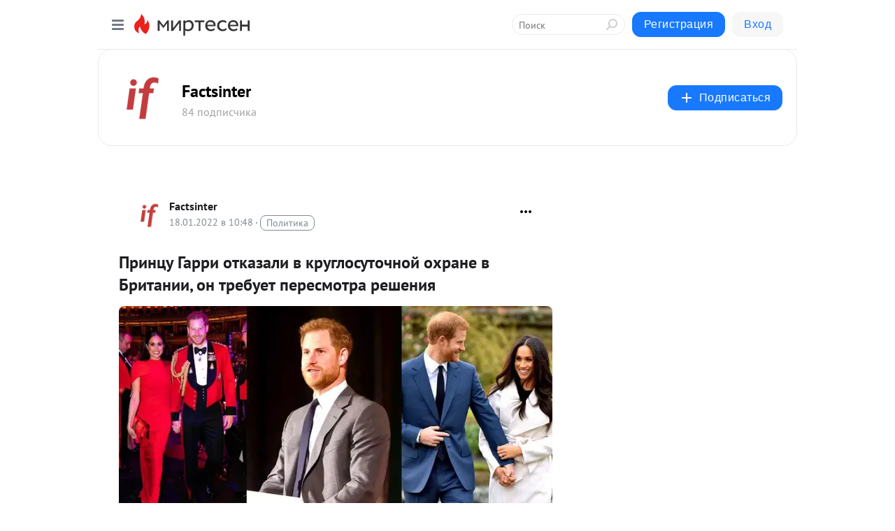

--- FILE ---
content_type: application/javascript;charset=UTF-8
request_url: https://exad.smi2.ru/jsapi?action=rtb_news&payload=CAMSJGFhODg2YmE3LTAzMGEtNDA1NS05OGMwLTdhM2UxNmJhODUyNBpEEJ_7ocsGIgVydV9SVSoNMTguMjE2LjE1OS43NjABOiQxYmRiYzg3Yy1lYzc2LTQxMDctOWNmZS05MjY0NTljZjQ3ZDUiqAEIgAoQ0AUanwFNb3ppbGxhLzUuMCAoTWFjaW50b3NoOyBJbnRlbCBNYWMgT1MgWCAxMF8xNV83KSBBcHBsZVdlYktpdC81MzcuMzYgKEtIVE1MLCBsaWtlIEdlY2tvKSBDaHJvbWUvMTMxLjAuMC4wIFNhZmFyaS81MzcuMzY7IENsYXVkZUJvdC8xLjA7ICtjbGF1ZGVib3RAYW50aHJvcGljLmNvbSkqEQjkpAMaC21pcnRlc2VuLnJ1MuoDCowBaHR0cHM6Ly9zMzA2OTEzNTI1MjEubWlydGVzZW4ucnUvYmxvZy80MzY2MTMyODEzNy9QcmludHN1LUdhcnJpLW90a2F6YWxpLXYta3J1Z2xvc3V0b2Nobm95LW9ocmFuZS12LUJyaXRhbmlpLW9uLXRyPyZ1dG1fcmVmZXJyZXI9bWlydGVzZW4ucnUSd2h0dHBzOi8vZmFjdHNpbnRlci5jb20venZlemR5L3ByaW5jdS1nYXJyaS1vdGthemFsaS12LWtydWdsb3N1dG9jaG5vai1veHJhbmUtdi1icml0YW5paS1vbi10cmVidWV0LXBlcmVzbW90cmEtcmVzaGVuaXlhIt8B0J_RgNC40L3RhtGDINCT0LDRgNGA0Lgg0L7RgtC60LDQt9Cw0LvQuCDQsiDQutGA0YPQs9C70L7RgdGD0YLQvtGH0L3QvtC5INC-0YXRgNCw0L3QtSDQsiDQkdGA0LjRgtCw0L3QuNC4LCDQvtC9INGC0YDQtdCx0YPQtdGCINC_0LXRgNC10YHQvNC-0YLRgNCwINGA0LXRiNC10L3QuNGPIC0gRmFjdHNpbnRlciAtINCc0LXQtNC40LDQv9C70LDRgtGE0L7RgNC80LAg0JzQuNGA0KLQtdGB0LXQvUIaCIOsBhILc2xvdF8xMDM5MzkYGiACQAJIrAI
body_size: 72
content:
_jsapi_callbacks_._3({"response_id":"aa886ba7-030a-4055-98c0-7a3e16ba8524","blocks":[{"block_id":103939,"tag_id":"slot_103939","items":[],"block_view_uuid":"","strategy_id":14}],"trace":[]});


--- FILE ---
content_type: application/javascript;charset=UTF-8
request_url: https://exad.smi2.ru/jsapi?action=rtb_news&payload=CAUSJGUzMzVjYmQ4LTdiMjctNGZjZS04ODIwLTFjZDE5NDIyODFhMxpEEJ_7ocsGIgVydV9SVSoNMTguMjE2LjE1OS43NjABOiQxYmRiYzg3Yy1lYzc2LTQxMDctOWNmZS05MjY0NTljZjQ3ZDUiqAEIgAoQ0AUanwFNb3ppbGxhLzUuMCAoTWFjaW50b3NoOyBJbnRlbCBNYWMgT1MgWCAxMF8xNV83KSBBcHBsZVdlYktpdC81MzcuMzYgKEtIVE1MLCBsaWtlIEdlY2tvKSBDaHJvbWUvMTMxLjAuMC4wIFNhZmFyaS81MzcuMzY7IENsYXVkZUJvdC8xLjA7ICtjbGF1ZGVib3RAYW50aHJvcGljLmNvbSkqEQjkpAMaC21pcnRlc2VuLnJ1MuoDCowBaHR0cHM6Ly9zMzA2OTEzNTI1MjEubWlydGVzZW4ucnUvYmxvZy80MzY2MTMyODEzNy9QcmludHN1LUdhcnJpLW90a2F6YWxpLXYta3J1Z2xvc3V0b2Nobm95LW9ocmFuZS12LUJyaXRhbmlpLW9uLXRyPyZ1dG1fcmVmZXJyZXI9bWlydGVzZW4ucnUSd2h0dHBzOi8vZmFjdHNpbnRlci5jb20venZlemR5L3ByaW5jdS1nYXJyaS1vdGthemFsaS12LWtydWdsb3N1dG9jaG5vai1veHJhbmUtdi1icml0YW5paS1vbi10cmVidWV0LXBlcmVzbW90cmEtcmVzaGVuaXlhIt8B0J_RgNC40L3RhtGDINCT0LDRgNGA0Lgg0L7RgtC60LDQt9Cw0LvQuCDQsiDQutGA0YPQs9C70L7RgdGD0YLQvtGH0L3QvtC5INC-0YXRgNCw0L3QtSDQsiDQkdGA0LjRgtCw0L3QuNC4LCDQvtC9INGC0YDQtdCx0YPQtdGCINC_0LXRgNC10YHQvNC-0YLRgNCwINGA0LXRiNC10L3QuNGPIC0gRmFjdHNpbnRlciAtINCc0LXQtNC40LDQv9C70LDRgtGE0L7RgNC80LAg0JzQuNGA0KLQtdGB0LXQvUIaCIWsBhILc2xvdF8xMDM5NDEYGiAEQAJIrAc
body_size: 73
content:
_jsapi_callbacks_._5({"response_id":"e335cbd8-7b27-4fce-8820-1cd1942281a3","blocks":[{"block_id":103941,"tag_id":"slot_103941","items":[],"block_view_uuid":"","strategy_id":14}],"trace":[]});


--- FILE ---
content_type: application/javascript;charset=UTF-8
request_url: https://exad.smi2.ru/jsapi?action=rtb_news&payload=EiRjMGE2NjdlZS1lOTk5LTRlYjktYmJjYy0wYjYzNDM3ZjhjYjIaRBCf-6HLBiIFcnVfUlUqDTE4LjIxNi4xNTkuNzYwATokMWJkYmM4N2MtZWM3Ni00MTA3LTljZmUtOTI2NDU5Y2Y0N2Q1IqgBCIAKENAFGp8BTW96aWxsYS81LjAgKE1hY2ludG9zaDsgSW50ZWwgTWFjIE9TIFggMTBfMTVfNykgQXBwbGVXZWJLaXQvNTM3LjM2IChLSFRNTCwgbGlrZSBHZWNrbykgQ2hyb21lLzEzMS4wLjAuMCBTYWZhcmkvNTM3LjM2OyBDbGF1ZGVCb3QvMS4wOyArY2xhdWRlYm90QGFudGhyb3BpYy5jb20pKhEI5KQDGgttaXJ0ZXNlbi5ydTLqAwqMAWh0dHBzOi8vczMwNjkxMzUyNTIxLm1pcnRlc2VuLnJ1L2Jsb2cvNDM2NjEzMjgxMzcvUHJpbnRzdS1HYXJyaS1vdGthemFsaS12LWtydWdsb3N1dG9jaG5veS1vaHJhbmUtdi1Ccml0YW5paS1vbi10cj8mdXRtX3JlZmVycmVyPW1pcnRlc2VuLnJ1EndodHRwczovL2ZhY3RzaW50ZXIuY29tL3p2ZXpkeS9wcmluY3UtZ2Fycmktb3RrYXphbGktdi1rcnVnbG9zdXRvY2hub2otb3hyYW5lLXYtYnJpdGFuaWktb24tdHJlYnVldC1wZXJlc21vdHJhLXJlc2hlbml5YSLfAdCf0YDQuNC90YbRgyDQk9Cw0YDRgNC4INC-0YLQutCw0LfQsNC70Lgg0LIg0LrRgNGD0LPQu9C-0YHRg9GC0L7Rh9C90L7QuSDQvtGF0YDQsNC90LUg0LIg0JHRgNC40YLQsNC90LjQuCwg0L7QvSDRgtGA0LXQsdGD0LXRgiDQv9C10YDQtdGB0LzQvtGC0YDQsCDRgNC10YjQtdC90LjRjyAtIEZhY3RzaW50ZXIgLSDQnNC10LTQuNCw0L_Qu9Cw0YLRhNC-0YDQvNCwINCc0LjRgNCi0LXRgdC10L1CGgj1mwYSC3Nsb3RfMTAxODc3GBogAkACSOwE
body_size: 73
content:
_jsapi_callbacks_._0({"response_id":"c0a667ee-e999-4eb9-bbcc-0b63437f8cb2","blocks":[{"block_id":101877,"tag_id":"slot_101877","items":[],"block_view_uuid":"","strategy_id":14}],"trace":[]});


--- FILE ---
content_type: application/javascript;charset=UTF-8
request_url: https://exad.smi2.ru/jsapi?action=rtb_news&payload=CAESJDYxNDhhYmJmLTMwN2EtNDBjYy04MmU0LTU4MGEzM2NlZTdhZRpEEJ_7ocsGIgVydV9SVSoNMTguMjE2LjE1OS43NjABOiQxYmRiYzg3Yy1lYzc2LTQxMDctOWNmZS05MjY0NTljZjQ3ZDUiqAEIgAoQ0AUanwFNb3ppbGxhLzUuMCAoTWFjaW50b3NoOyBJbnRlbCBNYWMgT1MgWCAxMF8xNV83KSBBcHBsZVdlYktpdC81MzcuMzYgKEtIVE1MLCBsaWtlIEdlY2tvKSBDaHJvbWUvMTMxLjAuMC4wIFNhZmFyaS81MzcuMzY7IENsYXVkZUJvdC8xLjA7ICtjbGF1ZGVib3RAYW50aHJvcGljLmNvbSkqEQjkpAMaC21pcnRlc2VuLnJ1MuoDCowBaHR0cHM6Ly9zMzA2OTEzNTI1MjEubWlydGVzZW4ucnUvYmxvZy80MzY2MTMyODEzNy9QcmludHN1LUdhcnJpLW90a2F6YWxpLXYta3J1Z2xvc3V0b2Nobm95LW9ocmFuZS12LUJyaXRhbmlpLW9uLXRyPyZ1dG1fcmVmZXJyZXI9bWlydGVzZW4ucnUSd2h0dHBzOi8vZmFjdHNpbnRlci5jb20venZlemR5L3ByaW5jdS1nYXJyaS1vdGthemFsaS12LWtydWdsb3N1dG9jaG5vai1veHJhbmUtdi1icml0YW5paS1vbi10cmVidWV0LXBlcmVzbW90cmEtcmVzaGVuaXlhIt8B0J_RgNC40L3RhtGDINCT0LDRgNGA0Lgg0L7RgtC60LDQt9Cw0LvQuCDQsiDQutGA0YPQs9C70L7RgdGD0YLQvtGH0L3QvtC5INC-0YXRgNCw0L3QtSDQsiDQkdGA0LjRgtCw0L3QuNC4LCDQvtC9INGC0YDQtdCx0YPQtdGCINC_0LXRgNC10YHQvNC-0YLRgNCwINGA0LXRiNC10L3QuNGPIC0gRmFjdHNpbnRlciAtINCc0LXQtNC40LDQv9C70LDRgtGE0L7RgNC80LAg0JzQuNGA0KLQtdGB0LXQvUIaCO-rBhILc2xvdF8xMDM5MTkYGiABQAJI7AQ
body_size: 72
content:
_jsapi_callbacks_._1({"response_id":"6148abbf-307a-40cc-82e4-580a33cee7ae","blocks":[{"block_id":103919,"tag_id":"slot_103919","items":[],"block_view_uuid":"","strategy_id":14}],"trace":[]});


--- FILE ---
content_type: application/javascript;charset=UTF-8
request_url: https://exad.smi2.ru/jsapi?action=rtb_news&payload=CAISJDljMmE5NDRjLTE2ZTUtNDQ3NC05ZjNlLTc5MjNjMjVlZWI0ZhpEEJ_7ocsGIgVydV9SVSoNMTguMjE2LjE1OS43NjABOiQxYmRiYzg3Yy1lYzc2LTQxMDctOWNmZS05MjY0NTljZjQ3ZDUiqAEIgAoQ0AUanwFNb3ppbGxhLzUuMCAoTWFjaW50b3NoOyBJbnRlbCBNYWMgT1MgWCAxMF8xNV83KSBBcHBsZVdlYktpdC81MzcuMzYgKEtIVE1MLCBsaWtlIEdlY2tvKSBDaHJvbWUvMTMxLjAuMC4wIFNhZmFyaS81MzcuMzY7IENsYXVkZUJvdC8xLjA7ICtjbGF1ZGVib3RAYW50aHJvcGljLmNvbSkqEQjkpAMaC21pcnRlc2VuLnJ1MuoDCowBaHR0cHM6Ly9zMzA2OTEzNTI1MjEubWlydGVzZW4ucnUvYmxvZy80MzY2MTMyODEzNy9QcmludHN1LUdhcnJpLW90a2F6YWxpLXYta3J1Z2xvc3V0b2Nobm95LW9ocmFuZS12LUJyaXRhbmlpLW9uLXRyPyZ1dG1fcmVmZXJyZXI9bWlydGVzZW4ucnUSd2h0dHBzOi8vZmFjdHNpbnRlci5jb20venZlemR5L3ByaW5jdS1nYXJyaS1vdGthemFsaS12LWtydWdsb3N1dG9jaG5vai1veHJhbmUtdi1icml0YW5paS1vbi10cmVidWV0LXBlcmVzbW90cmEtcmVzaGVuaXlhIt8B0J_RgNC40L3RhtGDINCT0LDRgNGA0Lgg0L7RgtC60LDQt9Cw0LvQuCDQsiDQutGA0YPQs9C70L7RgdGD0YLQvtGH0L3QvtC5INC-0YXRgNCw0L3QtSDQsiDQkdGA0LjRgtCw0L3QuNC4LCDQvtC9INGC0YDQtdCx0YPQtdGCINC_0LXRgNC10YHQvNC-0YLRgNCwINGA0LXRiNC10L3QuNGPIC0gRmFjdHNpbnRlciAtINCc0LXQtNC40LDQv9C70LDRgtGE0L7RgNC80LAg0JzQuNGA0KLQtdGB0LXQvUIaCIisBhILc2xvdF8xMDM5NDQYGiABQAJIrAI
body_size: 72
content:
_jsapi_callbacks_._2({"response_id":"9c2a944c-16e5-4474-9f3e-7923c25eeb4f","blocks":[{"block_id":103944,"tag_id":"slot_103944","items":[],"block_view_uuid":"","strategy_id":14}],"trace":[]});


--- FILE ---
content_type: application/javascript;charset=UTF-8
request_url: https://exad.smi2.ru/jsapi?action=rtb_news&payload=CAQSJDNlNjEwMjRlLTJlMGMtNDgzOC1iMzMxLTFlYzE2N2VmZTExMRpEEJ_7ocsGIgVydV9SVSoNMTguMjE2LjE1OS43NjABOiQxYmRiYzg3Yy1lYzc2LTQxMDctOWNmZS05MjY0NTljZjQ3ZDUiqAEIgAoQ0AUanwFNb3ppbGxhLzUuMCAoTWFjaW50b3NoOyBJbnRlbCBNYWMgT1MgWCAxMF8xNV83KSBBcHBsZVdlYktpdC81MzcuMzYgKEtIVE1MLCBsaWtlIEdlY2tvKSBDaHJvbWUvMTMxLjAuMC4wIFNhZmFyaS81MzcuMzY7IENsYXVkZUJvdC8xLjA7ICtjbGF1ZGVib3RAYW50aHJvcGljLmNvbSkqEQjkpAMaC21pcnRlc2VuLnJ1MuoDCowBaHR0cHM6Ly9zMzA2OTEzNTI1MjEubWlydGVzZW4ucnUvYmxvZy80MzY2MTMyODEzNy9QcmludHN1LUdhcnJpLW90a2F6YWxpLXYta3J1Z2xvc3V0b2Nobm95LW9ocmFuZS12LUJyaXRhbmlpLW9uLXRyPyZ1dG1fcmVmZXJyZXI9bWlydGVzZW4ucnUSd2h0dHBzOi8vZmFjdHNpbnRlci5jb20venZlemR5L3ByaW5jdS1nYXJyaS1vdGthemFsaS12LWtydWdsb3N1dG9jaG5vai1veHJhbmUtdi1icml0YW5paS1vbi10cmVidWV0LXBlcmVzbW90cmEtcmVzaGVuaXlhIt8B0J_RgNC40L3RhtGDINCT0LDRgNGA0Lgg0L7RgtC60LDQt9Cw0LvQuCDQsiDQutGA0YPQs9C70L7RgdGD0YLQvtGH0L3QvtC5INC-0YXRgNCw0L3QtSDQsiDQkdGA0LjRgtCw0L3QuNC4LCDQvtC9INGC0YDQtdCx0YPQtdGCINC_0LXRgNC10YHQvNC-0YLRgNCwINGA0LXRiNC10L3QuNGPIC0gRmFjdHNpbnRlciAtINCc0LXQtNC40LDQv9C70LDRgtGE0L7RgNC80LAg0JzQuNGA0KLQtdGB0LXQvUIaCIusBhILc2xvdF8xMDM5NDcYGiABQAJIrAI
body_size: 72
content:
_jsapi_callbacks_._4({"response_id":"3e61024e-2e0c-4838-b331-1ec167efe111","blocks":[{"block_id":103947,"tag_id":"slot_103947","items":[],"block_view_uuid":"","strategy_id":14}],"trace":[]});
